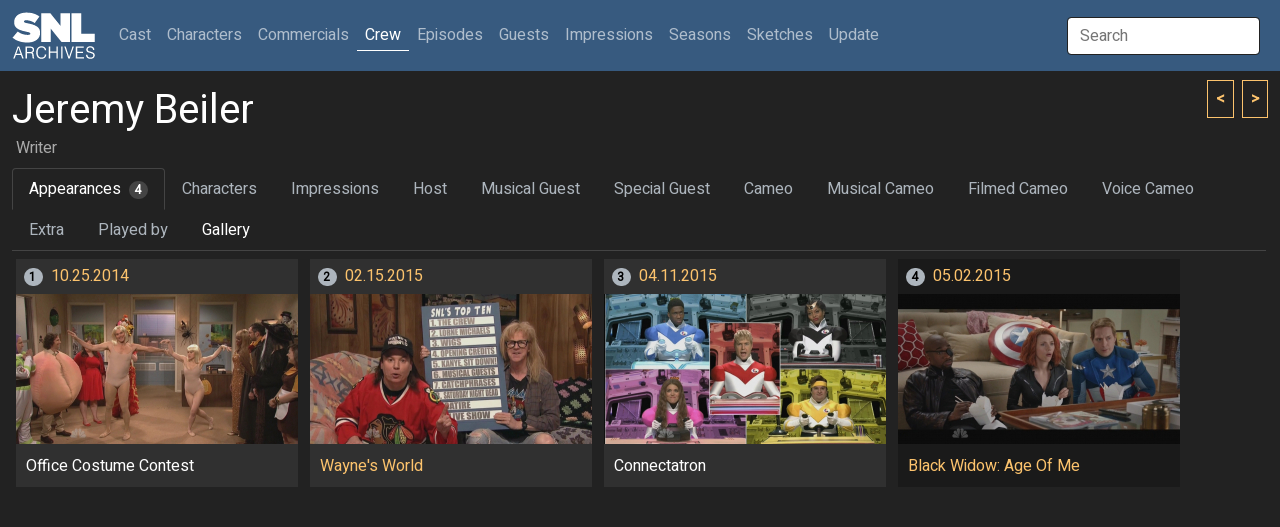

--- FILE ---
content_type: text/html; charset=UTF-8
request_url: http://snlarchives.net/Crew/?Jeremy_Beiler
body_size: 3634
content:
<!DOCTYPE html>
<html lang="en">
<head>
<meta name="viewport" content="width=device-width, initial-scale=1">
<link rel="stylesheet" href="/bootstrap.css">
<script src="https://cdn.jsdelivr.net/npm/bootstrap@5.2.0-beta1/dist/js/bootstrap.bundle.min.js" integrity="sha384-pprn3073KE6tl6bjs2QrFaJGz5/SUsLqktiwsUTF55Jfv3qYSDhgCecCxMW52nD2" crossorigin="anonymous"></script>
<script src="https://ajax.googleapis.com/ajax/libs/jquery/3.6.0/jquery.min.js"></script>
<script src="https://maxcdn.bootstrapcdn.com/bootstrap/4.0.0/js/bootstrap.min.js" integrity="sha384-JZR6Spejh4U02d8jOt6vLEHfe/JQGiRRSQQxSfFWpi1MquVdAyjUar5+76PVCmYl" crossorigin="anonymous"></script>
<script type="text/javascript">
$(document).ready(function() {
	$("#galleryImpression").click(function() { $(window).scrollTop(0); $.post("/setTabID.php", { sectionID: 7, tabID: 0 }); });
	$("#tab1").click(function() { $(window).scrollTop(0); $.post("/setTabID.php", { sectionID: 4, tabID: 1 }); });
	$("#tab2").click(function() { $(window).scrollTop(0); $.post("/setTabID.php", { sectionID: 4, tabID: 2 }); });
	$("#tab3").click(function() { $(window).scrollTop(0); $.post("/setTabID.php", { sectionID: 4, tabID: 3 }); });
	$("#tab4").click(function() { $(window).scrollTop(0); $.post("/setTabID.php", { sectionID: 4, tabID: 4 }); });
	$("#tab5").click(function() { $(window).scrollTop(0); $.post("/setTabID.php", { sectionID: 4, tabID: 5 }); });
	$("#tab6").click(function() { $(window).scrollTop(0); $.post("/setTabID.php", { sectionID: 4, tabID: 6 }); });
	$("#tab7").click(function() { $(window).scrollTop(0); $.post("/setTabID.php", { sectionID: 4, tabID: 7 }); });
	$("#tab8").click(function() { $(window).scrollTop(0); $.post("/setTabID.php", { sectionID: 4, tabID: 8 }); });
	$("#tab9").click(function() { $(window).scrollTop(0); $.post("/setTabID.php", { sectionID: 4, tabID: 9 }); });
	$("#tab10").click(function() { $(window).scrollTop(0); $.post("/setTabID.php", { sectionID: 4, tabID: 10 }); });
	$("#tab11").click(function() { $(window).scrollTop(0); $.post("/setTabID.php", { sectionID: 4, tabID: 11 }); });
	$("#tab12").click(function() { $(window).scrollTop(0); $.post("/setTabID.php", { sectionID: 4, tabID: 12 }); });
	$("#tab13").click(function() { $(window).scrollTop(0); $.post("/setTabID.php", { sectionID: 4, tabID: 13 }); });
	$("#tab14").click(function() { $(window).scrollTop(0); $.post("/setTabID.php", { sectionID: 4, tabID: 14 }); });
	$("#tab15").click(function() { $(window).scrollTop(0); $.post("/setTabID.php", { sectionID: 4, tabID: 15 }); });
	$("#tab16").click(function() { $(window).scrollTop(0); $.post("/setTabID.php", { sectionID: 4, tabID: 16 }); });
	$("#tab17").click(function() { $(window).scrollTop(0); $.post("/setTabID.php", { sectionID: 4, tabID: 17 }); });
	$("#tab18").click(function() { $(window).scrollTop(0); $.post("/setTabID.php", { sectionID: 4, tabID: 18 }); });
	$("#tab19").click(function() { $(window).scrollTop(0); $.post("/setTabID.php", { sectionID: 4, tabID: 19 }); });
	$("#tab20").click(function() { $(window).scrollTop(0); $.post("/setTabID.php", { sectionID: 4, tabID: 20 }); });
	$("#tab21").click(function() { $(window).scrollTop(0); $.post("/setTabID.php", { sectionID: 4, tabID: 21 }); });
	$("#tab22").click(function() { $(window).scrollTop(0); $.post("/setTabID.php", { sectionID: 4, tabID: 22 }); });
	$("#tab23").click(function() { $(window).scrollTop(0); $.post("/setTabID.php", { sectionID: 4, tabID: 23 }); });
	$("#tab24").click(function() { $(window).scrollTop(0); $.post("/setTabID.php", { sectionID: 4, tabID: 24 }); });
	$("#tab25").click(function() { $(window).scrollTop(0); $.post("/setTabID.php", { sectionID: 4, tabID: 25 }); });
	$("#tab26").click(function() { $(window).scrollTop(0); $.post("/setTabID.php", { sectionID: 4, tabID: 26 }); });
	$("#tab27").click(function() { $(window).scrollTop(0); $.post("/setTabID.php", { sectionID: 4, tabID: 27 }); });
	$("#tab28").click(function() { $(window).scrollTop(0); $.post("/setTabID.php", { sectionID: 4, tabID: 28 }); });
	$("#tab29").click(function() { $(window).scrollTop(0); $.post("/setTabID.php", { sectionID: 4, tabID: 29 }); });
	$("#tab30").click(function() { $(window).scrollTop(0); $.post("/setTabID.php", { sectionID: 4, tabID: 30 }); });
	$("#tab31").click(function() { $(window).scrollTop(0); $.post("/setTabID.php", { sectionID: 4, tabID: 31 }); });
	$("#tab32").click(function() { $(window).scrollTop(0); $.post("/setTabID.php", { sectionID: 4, tabID: 32 }); });
	$("#tab33").click(function() { $(window).scrollTop(0); $.post("/setTabID.php", { sectionID: 4, tabID: 33 }); });
	$("#tab34").click(function() { $(window).scrollTop(0); $.post("/setTabID.php", { sectionID: 4, tabID: 34 }); });
	$("#tab35").click(function() { $(window).scrollTop(0); $.post("/setTabID.php", { sectionID: 4, tabID: 35 }); });
	$("#tab36").click(function() { $(window).scrollTop(0); $.post("/setTabID.php", { sectionID: 4, tabID: 36 }); });
	$("#tab37").click(function() { $(window).scrollTop(0); $.post("/setTabID.php", { sectionID: 4, tabID: 37 }); });
	$("#tab38").click(function() { $(window).scrollTop(0); $.post("/setTabID.php", { sectionID: 4, tabID: 38 }); });
	$("#tab39").click(function() { $(window).scrollTop(0); $.post("/setTabID.php", { sectionID: 4, tabID: 39 }); });
	$("#tab40").click(function() { $(window).scrollTop(0); $.post("/setTabID.php", { sectionID: 4, tabID: 40 }); });
});
</script><script type="text/javascript">
var searchTimer;
$(document).ready(function() {
	$("#globalSearchTerm").keydown(function(event) {
		if (event.keyCode == 13 && document.getElementById("searchResultGo") != null) {
			location = $("#searchResultGo").attr("href");
		}
	});
	$("#globalSearchTerm").keyup(function() {
		positionResults();
		$("#globalSearchResults").css("display", "block");
		$.post("/globalSearch.php",
		{ term: $("#globalSearchTerm").val() },
		function(data, status) {
			$("#globalSearchResults").html(data);
		},
		"html");
 	});
	$("#globalSearchTerm").focus(function() {
		positionResults();
		$("#globalSearchResults").css("display", "block");
	});
	$("#globalSearchTerm").blur(function() {
		searchTimer = setTimeout(hideSearchResults, 250);
	});
	$("#globalSearchResults").mouseover(function() {
		clearTimeout(searchTimer);
	});
	$(window).on("resize", function() {
		positionResults();
	});
});
function hideSearchResults() {
	$("#globalSearchResults").css("display", "none");
}
function positionResults() {
	var termOffsetL = $("#globalSearchTerm").offset().left;
	var resultOffsetL;
	if (termOffsetL > 100) {
		resultOffsetL = $("#globalSearchTerm").offset().left - 310;
	} else {
		resultOffsetL = termOffsetL;
	}
	$("#globalSearchResultsWrapper").offset({ top: $("#globalSearchTerm").offset().top + 45, left: resultOffsetL});
}
</script><script type="text/javascript">
var personSearchTimer;
$(document).ready(function() {
	$("#personSearchTerm").keydown(function(event) {
		if (event.keyCode == 13 && $("#personSearchResultGo").val() != null) {
			location = $("#personSearchResultGo").attr("href");
		}
	});
	$("#personSearchTerm").keyup(function() {
		$("#personSearchResults").css("display", "block");
		$.post("segmentSearch.php",
		{ personSearch: $("#personSearchTerm").val() },
		function(data, status) {
			$("#personSearchResults").html(data);
		},
		"html");
 	});
	$("#personSearchTerm").focus(function() {
		$("#personSearchResults").css("display", "block");
	});
	$("#personSearchTerm").blur(function() {
		personSearchTimer = setTimeout(hidePersonSearchResults, 250);
	});
	$("#personSearchResults").mouseover(function() {
		clearTimeout(personSearchTimer);
	});
	$("#sketchLive").click(function() {
		if ($("#sketchLive").prop("checked") == true) $("#sketchFilmed").prop("checked", false);
	});
	$("#sketchFilmed").click(function() {
		if ($("#sketchFilmed").prop("checked") == true) $("#sketchLive").prop("checked", false);
	});
	$("#minDate").change(function() {
		if ($("#minDate").val() != "" && $("#maxDate").val() != "" && $("#minDate").val() > $("#maxDate").val()) $("#maxDate").val($("#minDate").val());
	})
	$("#maxDate").change(function() {
		if ($("#minDate").val() != "" && $("#maxDate").val() != "" && $("#maxDate").val() < $("#minDate").val()) $("#minDate").val($("#maxDate").val());
	})
	$("#roleSelf").change(function() {
		if ($("#roleSelf").prop("checked") == true) {
			$("#roleName").val("");
			$("#roleCharacter").prop("checked", false);
			$("#roleImpression").prop("checked", false);
		}
	});
	$("#roleCharacter").change(function() {
		if ($("#roleCharacter").prop("checked") == true) {
			$("#roleSelf").prop("checked", false);
			$("#roleImpression").prop("checked", false);
		}
	});
	$("#roleImpression").change(function() {
		if ($("#roleImpression").prop("checked") == true) {
			$("#roleSelf").prop("checked", false);
			$("#roleCharacter").prop("checked", false);
		}
	});
	$("#roleOnscreen").change(function() {
		if ($("#roleOnscreen").prop("checked") == true) $("#roleVoice").prop("checked", false);
	});
	$("#roleVoice").change(function() {
		if ($("#roleVoice").prop("checked") == true) {
			$("#roleOnscreen").prop("checked", false);
			$("#roleStill").prop("checked", false);
		}
	});
	$("#roleStill").change(function() {
		if ($("#roleStill").prop("checked") == true) $("#roleVoice").prop("checked", false);
	});
	$("#submitButton").click(function() {
		$("#sketchTitle").val($("#sketchTitle").val().trim());
		$("#roleName").val($("#roleName").val().trim());
		if ($("#personList").html() == ""
			&& $("#sketchTitle").val() == ""
			&& $("#sketchType :selected").length == 0
			&& $("#roleName").val() == ""
			&& $("#personType :selected").length == 0) {
			alert("Not enough criteria specified.  You must specify at least one of the following:\n\n- One or more performers\n- One or more performer types\n- A segment title\n- One or more segment types\n- A role name");
		} else {
			$("#submitButton").prop("disabled", true);
			$("#submitButton").val("Please wait...");
			$("#tab_searchresults").addClass("disabled");
			$.post("segmentSearch.php",
			{
				personType: $("#personType").val(),
				sketchTitle: $("#sketchTitle").val(),
				sketchType: $("#sketchType").val(),
				sketchLive: $("#sketchLive").prop("checked"),
				sketchFilmed: $("#sketchFilmed").prop("checked"),
				minDate: $("#minDate").val(),
				maxDate: $("#maxDate").val(),
				excludeSpecials: $("#excludeSpecials").prop("checked"),
				roleName: $("#roleName").val(),
				roleSelf: $("#roleSelf").prop("checked"),
				roleCharacter: $("#roleCharacter").prop("checked"),
				roleImpression: $("#roleImpression").prop("checked"),
				roleOnscreen: $("#roleOnscreen").prop("checked"),
				roleVoice: $("#roleVoice").prop("checked"),
				roleStill: $("#roleStill").prop("checked"),
				roleLFNY: $("#roleLFNY").prop("checked"),
				roleAnchor: $("#roleAnchor").prop("checked")
			},
			function(data, status) {
			 	if (data == "0") {
					$("#searchresults").html("");
					$("#tab_searchresults").addClass("disabled");
					alert("Too many segments returned.  Please specify more criteria.");
				} else if (data != "") {
					$("#searchresults").html(data);
					$("#tab5").removeClass("active");
					$("#segmentsearch").removeClass("show active");
					$("#tab_searchresults").removeClass("disabled");
					$("#tab_searchresults").addClass("active");
					$("#searchresults").addClass("show active");
				} else {
					$("#searchresults").html("");
					$("#tab_searchresults").addClass("disabled");
					alert("No segments found.");
				}
				$("#submitButton").val("Search");
				$("#submitButton").prop("disabled", false);
			},
			"html");
		}
	});
});
function hidePersonSearchResults() {
	$("#personSearchResults").css("display", "none");
}
function addPerson(personID) {
	$.post("segmentSearch.php",
		{ addPerson: personID },
		function(data, status) {
			$("#personList").html(data);
		},
		"html");
	$("#personSearchResults").html(null);
	$("#personSearchTerm").val("");
	$("#personSearchTerm").focus();
}
function removePerson(personID) {
	$.post("segmentSearch.php",
		{ removePerson: personID },
		function(data, status) {
			$("#personList").html(data);
		},
		"html");
}
</script><script type="text/javascript">
function thumbHover(id, opacity) {
    $('#' + id + " > .img-swap-hover").css("opacity", opacity);
}
</script><title>SNL Archives | Crew | Jeremy Beiler</title>
</head>
<body>
<div class="sticky-headers">
<div class="navbar navbar-expand-lg navbar-dark bg-primary">
	<div class="container-fluid">
		<a class="navbar-brand" href="/"></a>
		<button class="navbar-toggler" type="button" data-bs-toggle="collapse" data-bs-target="#navbarTop" aria-controls="navbarTop" aria-expanded="false" aria-label="Toggle navigation">
			<span class="navbar-toggler-icon"></span>
		</button>
		<div class="collapse navbar-collapse" id="navbarTop">
			<ul class="navbar-nav me-auto">
				<li class="nav-item">
					<a class="nav-link" href="/Cast/" role="button">Cast <span class="visually-hidden">(current)</span></a>
				</li>
				<li class="nav-item">
					<a class="nav-link" href="/Characters/" role="button">Characters</a>
				</li>
				<li class="nav-item">
					<a class="nav-link" href="/Commercials/" role="button">Commercials</a>
				</li>
				<li class="nav-item">
					<a class="nav-link active" href="/Crew/" role="button">Crew</a>
				</li>
				<li class="nav-item">
					<a class="nav-link" href="/Episodes/" role="button">Episodes</a>
				</li>
				<li class="nav-item">
					<a class="nav-link" href="/Guests/" role="button">Guests</a>
				</li>
				<li class="nav-item">
					<a class="nav-link" href="/Impressions/" role="button">Impressions</a>
				</li>
				<li class="nav-item">
					<a class="nav-link" href="/Seasons/" role="button">Seasons</a>
				</li>
				<li class="nav-item">
					<a class="nav-link" href="/Sketches/" role="button">Sketches</a>
				</li>
				<li class="nav-item">
					<a class="nav-link" href="/Update/" role="button">Update</a>
				</li>
			</ul>
			<input id="globalSearchTerm" class="global-search-term me-sm-2" type="text" placeholder="Search">
			<div id="globalSearchResultsWrapper" class="search-results">
				<div id="globalSearchResults" class="list-group"></div>
			</div>
		</div>
	</div>
</div>
	<div class="container-fluid">
	<div class="browse-button-wrapper">
		<a class="browse-button" href="?Danny_Behar"><</a>
		<a class="browse-button ms-1" href="?Jillian_Bell">></a>
	</div>
		<h2 class="mt-3 mb-0">Jeremy Beiler</h2>
		<h6 class="ms-1 text-muted">Writer</h6>
	<div class="row">
		<div class="col-lg-12">
			<ul class="nav nav-tabs">
				<li class="nav-item"><a id="tab1" class="nav-link active" data-bs-toggle="tab" href="#appearances">Appearances<span class="ms-2 badge-tab-count rounded-pill bg-secondary">4</span></a></li>
				<li class="nav-item"><a id="tab2" class="nav-link disabled" data-bs-toggle="tab" href="#character">Characters</a></li>
				<li class="nav-item"><a id="tab3" class="nav-link disabled" data-bs-toggle="tab" href="#impression">Impressions</a></li>
				<li class="nav-item"><a id="tab4" class="nav-link disabled" data-bs-toggle="tab" href="#host">Host</a></li>
				<li class="nav-item"><a id="tab5" class="nav-link disabled" data-bs-toggle="tab" href="#music">Musical Guest</a></li>
				<li class="nav-item"><a id="tab6" class="nav-link disabled" data-bs-toggle="tab" href="#guest">Special Guest</a></li>
				<li class="nav-item"><a id="tab7" class="nav-link disabled" data-bs-toggle="tab" href="#cameo">Cameo</a></li>
				<li class="nav-item"><a id="tab8" class="nav-link disabled" data-bs-toggle="tab" href="#musiccameo">Musical Cameo</a></li>
				<li class="nav-item"><a id="tab9" class="nav-link disabled" data-bs-toggle="tab" href="#filmed">Filmed Cameo</a></li>
				<li class="nav-item"><a id="tab10" class="nav-link disabled" data-bs-toggle="tab" href="#voice">Voice Cameo</a></li>
				<li class="nav-item"><a id="tab11" class="nav-link disabled" data-bs-toggle="tab" href="#extra">Extra</a></li>
				<li class="nav-item"><a id="tab12" class="nav-link disabled" data-bs-toggle="tab" href="#playedby">Played by</a></li>
				<li class="nav-item"><a id="tab13" class="nav-link" data-bs-toggle="tab" href="#gallery">Gallery</a></li>
			</ul>
		</div>
	</div>
	</div>
</div>
<div class="container-fluid">
	<div id="tabsCrew" class="tab-content">
		<div class="tab-pane fade show active" id="appearances">
			<div class="card card-thumb mx-1 my-2">
				<h6 class="card-header"><span class="me-2 badge-card-count rounded-pill bg-light">1</span><a href="/Episodes/?20141025">10.25.2014</a></h6>
				<a href="/Episodes/?2014102513"><div class="img-thumb" style="background-image: url('/makeImage.php?s=1&t=6&f=2014-10-25-13');"></div></a>
				<div class="card-body">
<p>Office Costume Contest</p>				</div>
			</div>
			<div class="card card-thumb mx-1 my-2">
				<h6 class="card-header"><span class="me-2 badge-card-count rounded-pill bg-light">2</span><a href="/Episodes/?20150215">02.15.2015</a></h6>
				<a href="/Episodes/?2015021536"><div class="img-thumb" style="background-image: url('/makeImage.php?s=1&t=6&f=2015-02-15-36');"></div></a>
				<div class="card-body">
<p><a href="/Sketches/?Wayne%27s_World">Wayne's World</a></p>				</div>
			</div>
			<div class="card card-thumb mx-1 my-2">
				<h6 class="card-header"><span class="me-2 badge-card-count rounded-pill bg-light">3</span><a href="/Episodes/?20150411">04.11.2015</a></h6>
				<a href="/Episodes/?2015041115"><div class="img-thumb" style="background-image: url('/makeImage.php?s=1&t=6&f=2015-04-11-15');"></div></a>
				<div class="card-body">
<p>Connectatron</p>				</div>
			</div>
			<div class="card card-thumb card-filmed mx-1 my-2">
				<h6 class="card-header"><span class="me-2 badge-card-count rounded-pill bg-light">4</span><a href="/Episodes/?20150502">05.02.2015</a></h6>
				<a href="/Episodes/?201505025"><div class="img-thumb" style="background-image: url('/makeImage.php?s=1&t=6&f=2015-05-02-5');"></div></a>
				<div class="card-body">
<p><a href="/Commercials/?Black_Widow%3A_Age_Of_Me">Black Widow: Age Of Me</a></p>				</div>
			</div>
	</div>
	<div class="tab-pane fade" id="character">
		</div>
		<div class="tab-pane fade" id="impression">
		</div>
		<div class="tab-pane fade" id="host">
		</div>
		<div class="tab-pane fade" id="music">
		</div>
		<div class="tab-pane fade" id="guest">
		</div>
		<div class="tab-pane fade" id="cameo">
		</div>
		<div class="tab-pane fade" id="musiccameo">
		</div>
		<div class="tab-pane fade" id="filmed">
		</div>
		<div class="tab-pane fade" id="voice">
		</div>
		<div class="tab-pane fade" id="extra">
		</div>
		<div class="tab-pane fade" id="playedby">
				</div>
		<div class="tab-pane fade" id="gallery">
			<div class="card card-sketch-hd gallery mx-1 my-2">
				<div class="img-sketch" style="background-image: url('/makeImage.php?t=5&f=Jeremy Beiler_1');"></div>
			</div>
		</div>
	</div>
</div>
</body>
</html>
